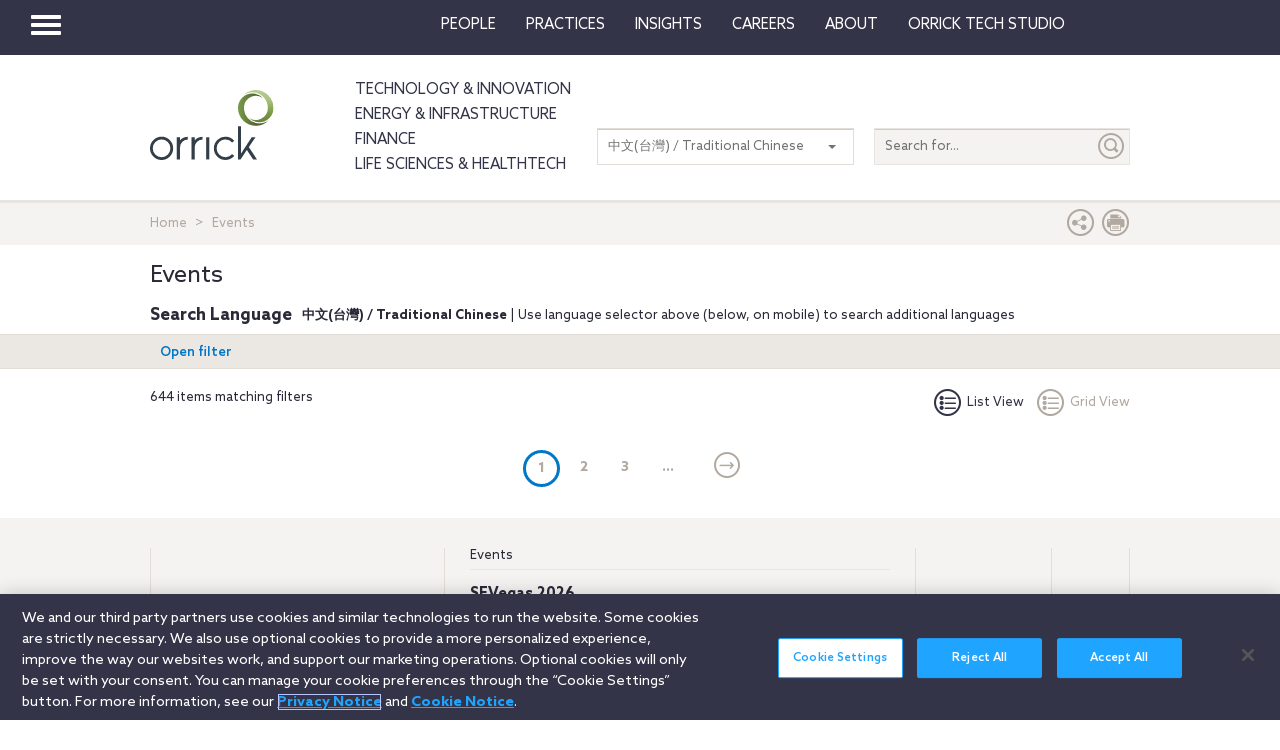

--- FILE ---
content_type: text/html; charset=utf-8
request_url: https://www.orrick.com/zh-TW/Events?t=event&id=88e5d155-7223-4c61-a730-9b09a29fa2ed&v=List
body_size: 11823
content:

<!DOCTYPE html>
<!--[if IE 8]>         <html lang="en" class="no-js lt-ie9"> <![endif]-->
<!--[if IE 9]>         <html lang="en" class="no-js lt-ie10"> <![endif]-->
<!--[if gt IE 8]><!-->
<html lang="en" class="no-js">
<!--<![endif]-->
<head>

    

    <script type="text/javascript" src="/Scripts/cookieCleanupProd.js"></script>
    <!-- OneTrust Cookies Consent Notice start for www.orrick.com -->
    <script type="text/javascript" src="https://cdn.cookielaw.org/consent/ab375dae-fe40-475c-8c81-e30ad37cd07a/OtAutoBlock.js"></script>
    <script src="https://cdn.cookielaw.org/scripttemplates/otSDKStub.js" type="text/javascript" charset="UTF-8" data-domain-script="ab375dae-fe40-475c-8c81-e30ad37cd07a"></script>
    <script type="text/javascript">
        function OptanonWrapper() { }
    </script>
    <!-- OneTrust Cookies Consent Notice end for www.orrick.com -->


<link rel="preload" href="/Content/base.css" as="style">
<link rel="preload" href="/Content/main.css?v7" as="style">
<link rel="preload" href="/Content/flags.css" as="style">
<link rel="preload" href="/Scripts/vendor.js" as="script">
<link rel="preload" href="/Scripts/respond.js" as="script">
<link rel="preload" href="/Scripts/modernizr.js" as="script">
<link rel="preload" href="/Scripts/plugins.js" as="script">
<link rel="preload" href="/Scripts/main.js" as="script">
<link rel="preload" href="/Scripts/others.js" as="script">
<script src="https://apps.elfsight.com/p/platform.js" defer></script>
<script src="/Scripts/vendor.js"></script>
<script src="/Scripts/respond.js"></script>
<script src="/Scripts/modernizr.js"></script>
<script src="/Scripts/plugins.js"></script>
<!-- Vulture web tracking -->
<script type="text/javascript">
    !function (r) { var i = document.createElement("img"); i.setAttribute("src", "//orrick.vuture.net/security/tracker.gif?referer=" + encodeURIComponent(r)) }(document.referrer);
</script>

    <script src="/Scripts/mainCalendar.js"></script>

    <script src="/Scripts/maincarousel.js"></script>

<script src="/Scripts/main.js"></script>
<script src="/Scripts/others.js"></script>

    <script src="https://maps.googleapis.com/maps/api/js?key=AIzaSyCc731q1YEK9LKaF-7HT3z2jlah1N_Td48" type="text/javascript"></script>
    <script src="/Scripts/mainmaps.js"></script>
    <script src="/Scripts/mainTwitter.js"></script>




    <!-- Google Tag Manager -->
    <script>
        (function (w, d, s, l, i) {
            w[l] = w[l] || []; w[l].push({
                'gtm.start':
                    new Date().getTime(), event: 'gtm.js'
            }); var f = d.getElementsByTagName(s)[0],
                j = d.createElement(s), dl = l != 'dataLayer' ? '&l=' + l : ''; j.async = true; j.src =
                    'https://www.googletagmanager.com/gtm.js?id=' + i + dl; f.parentNode.insertBefore(j, f);
        })(window, document, 'script', 'dataLayer', 'GTM-W9KKXHZ');</script>
    <!-- End Google Tag Manager -->


<meta charset="utf-8">
<meta http-equiv="X-UA-Compatible" content="IE=edge">

    <meta name="robots" content="NOINDEX, FOLLOW">
<title>Events</title>
<meta name="twitter:card" content="" />
<meta name="description" content="Events">
<meta name="keywords">
<meta property="og:title" content="Events" />
<meta property="og:type" content="website" />
<meta property="og:url" content="https://www.orrick.com/Events" />
<meta property="og:image" itemprop="image primaryImageOfPage" content="" />
<meta property="og:description" content="" />
<meta property="fallback" content="False" />
<meta name="viewport" content="width=device-width, height=device-height">
<link href="https://www.orrick.com/Events" rel="canonical">

<style>
    #onetrust-banner-sdk {
        font-size: 1.1rem !important;
    }

    #ot-pc-footer {
        font-size: 1.1rem !important;
    }

    #onetrust-policy-text, #onetrust-button-group, #ot-sdk-container, #onetrust-pc-sdk.ot-pc-footer, #ot-pc-content {
        font-size: 1.44rem !important;
    }

    #onetrust-banner-sdk h1, #onetrust-banner-sdk h2, #onetrust-banner-sdk h3, #onetrust-banner-sdk h4, #onetrust-banner-sdk h5, #onetrust-banner-sdk h6, #onetrust-pc-sdk h1, #onetrust-pc-sdk h2, #onetrust-pc-sdk h3, #onetrust-pc-sdk h4, #onetrust-pc-sdk h5, #onetrust-pc-sdk h6, #ot-sdk-cookie-policy h1, #ot-sdk-cookie-policy h2, #ot-sdk-cookie-policy h3, #ot-sdk-cookie-policy h4, #ot-sdk-cookie-policy h5, #ot-sdk-cookie-policy h6 {
        font-size: .875em !important;
        font-weight: bold !important;
    }

    #onetrust-pc-sdk #ot-pc-title {
        font-size: 1.37em !important;
    }
</style>

    <link rel="stylesheet" href="/Content/flags.css" />
<link rel="stylesheet" href="/Content/base.css" />
<link rel="stylesheet" href="/Content/main.css?v7" />


    <script src="//players.brightcove.net/4686646076001/default_default/index.min.js"></script>


    <sc:VisitorIdentification runat="server" />
</head>
<body>

    
    <div class="wrapper">
        

<header>
    <nav class="navbar navbar-default topnav" role="navigation">

        <script>

    $(document).ready(function () {
        $("button.vertical-nav").click(function () {
            //.fadeToggle(); instead of fast??
            $("div#vnav-container").toggle("fast");
            $('#navbar-hamburger').toggleClass('hidden');
            $('#navbar-close').toggleClass('hidden');
            $('ul.mnav').toggleClass('hidden');
        });
        $('#navbar-close').click(function () {
            //.fadeToggle(); instead of fast??
            $("div#vnav-container").toggle("fast");
            $('#navbar-close').toggleClass('hidden');
            $('#navbar-hamburger').removeClass('hidden');
            $('ul.mnav').removeClass('hidden');
        });



        $('.opensearch').click(function () {
            $("div.bigsearchbar").toggle("fast");
            $('div.bigsearchbar').toggleClass('mobilesearch');

        });

        $('.closeit').click(function () {
            //.fadeToggle(); instead of fast??
            $("div.hideit").hide("fast");
        });
    });

    $(window).on('load', function () {
        $('.vfly').on('click', function () {
            var target = $(this).attr('rel');
            $("#" + target).siblings("div").hide("fast");
            $("#" + target).show("fast");

        });

    });

</script>
<script type="text/javascript">
    $(document).on('click', '.vnav-list li', function () {
        $(".vnav-list li").removeClass("active");
        $(this).addClass("active");

    });

</script>


<div class="col-sm-12">
    <div class="container-fluid">
        <div class="col-sm-1">
            <!-- Brand and toggle get grouped for better mobile display -->
            <div class="navbar-header hfix">
                <div id="navbar-hamburger" class="">
                    <button type="button" class="navbar-toggle vertical-nav collapsed" data-toggle="collapse" data-target="#bs-example-navbar-collapse-1" aria-expanded="false" style="display: block;">
                        <span class="sr-only">Toggle navigation</span>
                        <span class="icon-bar"></span>
                        <span class="icon-bar"></span>
                        <span class="icon-bar"></span>
                    </button>
                </div>

                <div id="navbar-close" class="hidden">
                    <span class="glyphicon glyphicon-remove close-icon"></span>
                </div>



            </div><div class="smlogo pull-right"><a href="https://www.orrick.com"><span class="ico-Orrick-Grayscale"></span></a></div>



        </div>

        <div class="col-md-11">



            <!-- Collect the nav links, forms, and other content for toggling -->
            <div class="navbar-collapse mobile-hide collapse" id="main-collapse-1" aria-expanded="false" style="height: 0px;">
                <ul class="nav navbar-nav navbar-right">

                                <li class=""><a target="" href="/zh-TW/People">People</a></li>
                                <li class=""><a target="" href="/zh-TW/Practices">Practices</a></li>
                            <li class="dropdown">
                                <a href="#" class="dropdown-toggle" data-toggle="dropdown" role="button" aria-haspopup="true" aria-expanded="false">Insights <span class="caret"></span></a>
                                <ul class="dropdown-menu insights-drop">
                                    <li>
                                        <div class="row insights-drop-container">
                                                <ul class="list-unstyled insight-drop col-sm-4 col-xs-12">
                                                    <li class="insight-drop-title">Insights</li>
                                                            <li>
                                                                <a target="" rel="" href="/Search?f=Technology%20%26%20Innovation&amp;t=insight">Technology & Innovation</a>
                                                            </li>
                                                            <li>
                                                                <a target="_blank" rel="noopener noreferrer" href="/zh-TW/tech-studio/insights">Orrick Tech Studio</a>
                                                            </li>
                                                            <li>
                                                                <a target="" rel="" href="/Search?f=Energy+%26+Infrastructure&amp;t=insight">Energy & Infrastructure</a>
                                                            </li>
                                                            <li>
                                                                <a target="" rel="" href="/Search?f=Finance&amp;t=insight">Finance</a>
                                                            </li>
                                                            <li>
                                                                <a target="" rel="" href="/Search?f=Life%20Sciences+%26+HealthTech&amp;t=insight">Life Sciences & HealthTech</a>
                                                            </li>
                                                            <li>
                                                                <a target="" rel="" href="/Search?f=Litigation%20%26%20IP&amp;t=insight">Litigation & IP</a>
                                                            </li>
                                                            <li>
                                                                <a target="" rel="" href="/Search?p=Strategic+Advisory+%26+Government+Enforcement+(SAGE)&amp;t=Insight">Strategic Advisory & Government Enforcement (SAGE)</a>
                                                            </li>
                                                            <li>
                                                                <a target="" rel="" href="/zh-TW/Insights">All Insights</a>
                                                            </li>
                                                </ul>
                                                <ul class="list-unstyled insight-drop col-sm-4 col-xs-12">
                                                    <li class="insight-drop-title">Featured</li>
                                                            <li>
                                                                <a target="" rel="" href="/zh-TW/Insights/CFPB-Pause-Where-From-Here">CFPB Pause: Where From&nbsp;Here?</a>
                                                            </li>
                                                            <li>
                                                                <a target="" rel="" href="/zh-TW/Insights/The-Download">The Download: Tech & Innovation Market Briefing</a>
                                                            </li>
                                                            <li>
                                                                <a target="_blank" rel="noopener noreferrer" href="https://ai-law-center.orrick.com/">AI Law Center</a>
                                                            </li>
                                                            <li>
                                                                <a target="_blank" rel="noopener noreferrer" href="https://onlinesafety.orrick.com/">Online Safety Law Center</a>
                                                            </li>
                                                            <li>
                                                                <a target="" rel="" href="/zh-TW/Technology/Life-Sciences-Snapshots">Life Sciences Venture Capital Quarterly Report</a>
                                                            </li>
                                                </ul>
                                                <ul class="list-unstyled insight-drop col-sm-4 col-xs-12">
                                                    <li class="insight-drop-title">Channels</li>
                                                            <li>
                                                                <a target="" rel="" href="/zh-TW/Podcasts">Podcasts</a>
                                                            </li>
                                                            <li>
                                                                <a target="" rel="" href="/zh-TW/Events">Events</a>
                                                            </li>
                                                </ul>




                                        </div>
                                    </li>
                                </ul>
                            </li>
                                <li class=""><a target="" href="/zh-TW/Careers">Careers</a></li>
                            <li class="dropdown">
                                <a href="#" class="dropdown-toggle" data-toggle="dropdown" role="button" aria-haspopup="true" aria-expanded="false">About <span class="caret"></span></a>
                                <ul class="dropdown-menu insights-drop">
                                    <li>
                                        <div class="row insights-drop-container">
                                                <ul class="list-unstyled insight-drop col-sm-4 col-xs-12">
                                                    <li class="insight-drop-title">About</li>
                                                            <li>
                                                                <a target="" rel="" href="/zh-TW/About-Us">About Us</a>
                                                            </li>
                                                            <li>
                                                                <a target="" rel="" href="/zh-TW/News">News</a>
                                                            </li>
                                                            <li>
                                                                <a target="" rel="" href="/zh-TW/Locations">Locations</a>
                                                            </li>
                                                            <li>
                                                                <a target="" rel="" href="/zh-TW/Innovation">Innovation</a>
                                                            </li>
                                                            <li>
                                                                <a target="" rel="" href="/zh-TW/Innovation/AI-Adoption-at-Orrick">AI Adoption @Orrick</a>
                                                            </li>
                                                            <li>
                                                                <a target="" rel="" href="/zh-TW/Community/Orrick-Alumni">Alumni</a>
                                                            </li>
                                                </ul>
                                                <ul class="list-unstyled insight-drop col-sm-4 col-xs-12">
                                                    <li class="insight-drop-title">Our Culture</li>
                                                            <li>
                                                                <a target="_blank" rel="noopener noreferrer" href="https://www.veteranslegalcareerfair.com/">Veterans' Legal Career Fair</a>
                                                            </li>
                                                            <li>
                                                                <a target="" rel="" href="/zh-TW/Community/Pro-Bono">Pro Bono</a>
                                                            </li>
                                                            <li>
                                                                <a target="" rel="" href="/zh-TW/Community/Inclusion-and-Belonging">Inclusion & Belonging</a>
                                                            </li>
                                                            <li>
                                                                <a target="" rel="" href="/zh-TW/Community/Responsible-Business-at-Orrick">Responsible Business @Orrick</a>
                                                            </li>
                                                </ul>




                                        </div>
                                    </li>
                                </ul>
                            </li>
                                <li class=""><a target="_blank" href="/tech-studio">Orrick Tech Studio</a></li>
                                <li class=""><a target="" href=""></a></li>
                                <li class=""><a target="" href=""></a></li>

                </ul>



            </div><!-- /.navbar-collapse -->
        </div><!-- /.container-fluid -->
    </div>
</div>

<!-- /flyout nav list -->
<div class="row row-eq-height" id="vnav-container" style="display: none;">
    <div class="col-sm-3 vnav">
        <ul class="nav  vnav-list nav-stacked">
                        <li role="presentation" class="">
                            <a class="vfly" rel="" href="/zh-TW/People">People</a>
                        </li>
                        <li role="presentation" class="">
                            <a class="vfly" rel="" href="/zh-TW/Practices">Practices</a>
                        </li>
                        <li role="presentation" class="showInsight vlink">
                            <a class="vfly" rel="insight-v-block" href="#">Insights</a>


                        </li>
                        <li role="presentation" class="">
                            <a class="vfly" rel="" href="/zh-TW/Careers">Careers</a>
                        </li>
                        <li role="presentation" class="vlink">
                            <a class="vfly" rel="About-v-block" href="#">About</a>


                        </li>
                        <li role="presentation" class="">
                            <a class="vfly" rel="" href="/tech-studio">Orrick Tech Studio</a>
                        </li>
                        <li role="presentation" class="">
                            <a class="vfly" rel="" href="#"></a>
                        </li>
                    <li role="presentation">
                        <a class="only-mobile" href="/zh-TW/Technology">Technology &amp; Innovation</a>
                    </li>
                    <li role="presentation">
                        <a class="only-mobile" href="/zh-TW/Energy-and-Infrastructure-Sector">Energy &amp; Infrastructure</a>
                    </li>
                    <li role="presentation">
                        <a class="only-mobile" href="/zh-TW/Finance">Finance</a>
                    </li>
                        <li role="presentation" class="">
                            <a class="vfly" rel="" href="#"></a>
                        </li>
        </ul>


    </div>

    <!-- /flyout -->
    <div>
            <div class="col-sm-9 hideit" id="" style="display: none;">

                <div class="row">
                    <div class="col-sm-12 mobile-nav-header">
                        <div class="twentyp">
                            <a href="https://www.orrick.com" target="_blank" rel="noopener noreferrer" title="Opens in a new browser">
                                <span class="ico-Orrick-Grayscale" aria-label="OrrickHome" aria-hidden="true"></span>
                                <span class="sr-only">Orrick.com</span>
                            </a>
                        </div>

                        <div class="sixtyp">&nbsp;</div>

                        <div class="twentyp searchicon"><span class="input-group-btn"><button class="btn opensearch" id="open-search-cd049aad-ad1a-4466-b7a5-d3f27aba5781" type="button"><span class="glyphicon glyphicon-search" aria-hidden="true"></span></button></span></div>
                    </div>
                </div>
                <form class="" autocomplete="off" action="/en/search" method="get">
                    <div class="input-group bigsearchbar">
                        <input style="" class="form-control" placeholder="TYPE TO SEARCH" id="siteSearch-5ce9392a-e64c-4cab-b986-92f9f0104057" data-id="search" name="q">
                        <span class="input-group-btn">
                            <button class="btn btn-bigsearchbar-close opensearch" type="button"><span class="glyphicon glyphicon-remove" aria-hidden="true"></span></button>
                            <button style="" type="submit" title="Submit" class="btn btn-bigsearchbar" value="submit" aria-label="Submit">
                                <span class="glyphicon glyphicon-search" aria-hidden="true"></span>
                            </button>
                        </span>


                    </div>
                </form>
                <div class="box-padding">
                    <h3 class="closeit"><span class="glyphicon glyphicon-menu-left" id="insights-mobile-close-2ca4cff9-8f24-495c-a569-3e5ea536a32e"></span> People</h3>
                    <br>
                    <div class="row">
                            <ul class="list-unstyled insight-drop col-sm-4 col-xs-12">
                            </ul>





                    </div>
                </div>
            </div>
            <div class="col-sm-9 hideit" id="" style="display: none;">

                <div class="row">
                    <div class="col-sm-12 mobile-nav-header">
                        <div class="twentyp">
                            <a href="https://www.orrick.com" target="_blank" rel="noopener noreferrer" title="Opens in a new browser">
                                <span class="ico-Orrick-Grayscale" aria-label="OrrickHome" aria-hidden="true"></span>
                                <span class="sr-only">Orrick.com</span>
                            </a>
                        </div>

                        <div class="sixtyp">&nbsp;</div>

                        <div class="twentyp searchicon"><span class="input-group-btn"><button class="btn opensearch" id="open-search-09387efa-6862-47c6-8492-aa68218cc270" type="button"><span class="glyphicon glyphicon-search" aria-hidden="true"></span></button></span></div>
                    </div>
                </div>
                <form class="" autocomplete="off" action="/en/search" method="get">
                    <div class="input-group bigsearchbar">
                        <input style="" class="form-control" placeholder="TYPE TO SEARCH" id="siteSearch-5bcd3ff4-6668-493f-8d29-9e832571e06f" data-id="search" name="q">
                        <span class="input-group-btn">
                            <button class="btn btn-bigsearchbar-close opensearch" type="button"><span class="glyphicon glyphicon-remove" aria-hidden="true"></span></button>
                            <button style="" type="submit" title="Submit" class="btn btn-bigsearchbar" value="submit" aria-label="Submit">
                                <span class="glyphicon glyphicon-search" aria-hidden="true"></span>
                            </button>
                        </span>


                    </div>
                </form>
                <div class="box-padding">
                    <h3 class="closeit"><span class="glyphicon glyphicon-menu-left" id="insights-mobile-close-897197c8-ae32-4ab5-b98d-0284097f4937"></span> Practices</h3>
                    <br>
                    <div class="row">
                            <ul class="list-unstyled insight-drop col-sm-4 col-xs-12">
                            </ul>





                    </div>
                </div>
            </div>
            <div class="col-sm-9 hideit" id="insight-v-block" style="display: none;">

                <div class="row">
                    <div class="col-sm-12 mobile-nav-header">
                        <div class="twentyp">
                            <a href="https://www.orrick.com" target="_blank" rel="noopener noreferrer" title="Opens in a new browser">
                                <span class="ico-Orrick-Grayscale" aria-label="OrrickHome" aria-hidden="true"></span>
                                <span class="sr-only">Orrick.com</span>
                            </a>
                        </div>

                        <div class="sixtyp">&nbsp;</div>

                        <div class="twentyp searchicon"><span class="input-group-btn"><button class="btn opensearch" id="open-search-e3a4fbea-9483-4e83-b388-a25b9ea5b866" type="button"><span class="glyphicon glyphicon-search" aria-hidden="true"></span></button></span></div>
                    </div>
                </div>
                <form class="" autocomplete="off" action="/en/search" method="get">
                    <div class="input-group bigsearchbar">
                        <input style="" class="form-control" placeholder="TYPE TO SEARCH" id="siteSearch-798877e2-8a6d-477f-a83b-6a759ae711dd" data-id="search" name="q">
                        <span class="input-group-btn">
                            <button class="btn btn-bigsearchbar-close opensearch" type="button"><span class="glyphicon glyphicon-remove" aria-hidden="true"></span></button>
                            <button style="" type="submit" title="Submit" class="btn btn-bigsearchbar" value="submit" aria-label="Submit">
                                <span class="glyphicon glyphicon-search" aria-hidden="true"></span>
                            </button>
                        </span>


                    </div>
                </form>
                <div class="box-padding">
                    <h3 class="closeit"><span class="glyphicon glyphicon-menu-left" id="insights-mobile-close-e3b7d414-cbe1-4965-a1dd-27ca02f53305"></span> Insights</h3>
                    <br>
                    <div class="row">
                                <ul class="list-unstyled insight-drop col-sm-4 col-xs-12">
                                    <li class="insight-drop-title">Insights</li>
                                            <li>
                                                <a target="" rel="" href="/Search?f=Technology%20%26%20Innovation&amp;t=insight">Technology & Innovation</a>
                                            </li>
                                            <li>
                                                <a target="_blank" rel="noopener noreferrer" href="/zh-TW/tech-studio/insights">Orrick Tech Studio</a>
                                            </li>
                                            <li>
                                                <a target="" rel="" href="/Search?f=Energy+%26+Infrastructure&amp;t=insight">Energy & Infrastructure</a>
                                            </li>
                                            <li>
                                                <a target="" rel="" href="/Search?f=Finance&amp;t=insight">Finance</a>
                                            </li>
                                            <li>
                                                <a target="" rel="" href="/Search?f=Life%20Sciences+%26+HealthTech&amp;t=insight">Life Sciences & HealthTech</a>
                                            </li>
                                            <li>
                                                <a target="" rel="" href="/Search?f=Litigation%20%26%20IP&amp;t=insight">Litigation & IP</a>
                                            </li>
                                            <li>
                                                <a target="" rel="" href="/Search?p=Strategic+Advisory+%26+Government+Enforcement+(SAGE)&amp;t=Insight">Strategic Advisory & Government Enforcement (SAGE)</a>
                                            </li>
                                            <li>
                                                <a target="" rel="" href="/zh-TW/Insights">All Insights</a>
                                            </li>
                                </ul>
                                <ul class="list-unstyled insight-drop col-sm-4 col-xs-12">
                                    <li class="insight-drop-title">Featured</li>
                                            <li>
                                                <a target="" rel="" href="/zh-TW/Insights/CFPB-Pause-Where-From-Here">CFPB Pause: Where From&nbsp;Here?</a>
                                            </li>
                                            <li>
                                                <a target="" rel="" href="/zh-TW/Insights/The-Download">The Download: Tech & Innovation Market Briefing</a>
                                            </li>
                                            <li>
                                                <a target="_blank" rel="noopener noreferrer" href="https://ai-law-center.orrick.com/">AI Law Center</a>
                                            </li>
                                            <li>
                                                <a target="_blank" rel="noopener noreferrer" href="https://onlinesafety.orrick.com/">Online Safety Law Center</a>
                                            </li>
                                            <li>
                                                <a target="" rel="" href="/zh-TW/Technology/Life-Sciences-Snapshots">Life Sciences Venture Capital Quarterly Report</a>
                                            </li>
                                </ul>
                                <ul class="list-unstyled insight-drop col-sm-4 col-xs-12">
                                    <li class="insight-drop-title">Channels</li>
                                            <li>
                                                <a target="" rel="" href="/zh-TW/Podcasts">Podcasts</a>
                                            </li>
                                            <li>
                                                <a target="" rel="" href="/zh-TW/Events">Events</a>
                                            </li>
                                </ul>





                    </div>
                </div>
            </div>
            <div class="col-sm-9 hideit" id="" style="display: none;">

                <div class="row">
                    <div class="col-sm-12 mobile-nav-header">
                        <div class="twentyp">
                            <a href="https://www.orrick.com" target="_blank" rel="noopener noreferrer" title="Opens in a new browser">
                                <span class="ico-Orrick-Grayscale" aria-label="OrrickHome" aria-hidden="true"></span>
                                <span class="sr-only">Orrick.com</span>
                            </a>
                        </div>

                        <div class="sixtyp">&nbsp;</div>

                        <div class="twentyp searchicon"><span class="input-group-btn"><button class="btn opensearch" id="open-search-28c5134e-5565-4777-8da6-b2e13d7cd776" type="button"><span class="glyphicon glyphicon-search" aria-hidden="true"></span></button></span></div>
                    </div>
                </div>
                <form class="" autocomplete="off" action="/en/search" method="get">
                    <div class="input-group bigsearchbar">
                        <input style="" class="form-control" placeholder="TYPE TO SEARCH" id="siteSearch-cfeb632b-48d5-4842-8ae8-40c21312ba54" data-id="search" name="q">
                        <span class="input-group-btn">
                            <button class="btn btn-bigsearchbar-close opensearch" type="button"><span class="glyphicon glyphicon-remove" aria-hidden="true"></span></button>
                            <button style="" type="submit" title="Submit" class="btn btn-bigsearchbar" value="submit" aria-label="Submit">
                                <span class="glyphicon glyphicon-search" aria-hidden="true"></span>
                            </button>
                        </span>


                    </div>
                </form>
                <div class="box-padding">
                    <h3 class="closeit"><span class="glyphicon glyphicon-menu-left" id="insights-mobile-close-398cd3df-e2d9-45fa-a4ca-41da7c339b70"></span> Careers</h3>
                    <br>
                    <div class="row">
                            <ul class="list-unstyled insight-drop col-sm-4 col-xs-12">
                            </ul>





                    </div>
                </div>
            </div>
            <div class="col-sm-9 hideit" id="About-v-block" style="display: none;">

                <div class="row">
                    <div class="col-sm-12 mobile-nav-header">
                        <div class="twentyp">
                            <a href="https://www.orrick.com" target="_blank" rel="noopener noreferrer" title="Opens in a new browser">
                                <span class="ico-Orrick-Grayscale" aria-label="OrrickHome" aria-hidden="true"></span>
                                <span class="sr-only">Orrick.com</span>
                            </a>
                        </div>

                        <div class="sixtyp">&nbsp;</div>

                        <div class="twentyp searchicon"><span class="input-group-btn"><button class="btn opensearch" id="open-search-7fd6c707-84d0-4b2a-b006-e5e669ed871a" type="button"><span class="glyphicon glyphicon-search" aria-hidden="true"></span></button></span></div>
                    </div>
                </div>
                <form class="" autocomplete="off" action="/en/search" method="get">
                    <div class="input-group bigsearchbar">
                        <input style="" class="form-control" placeholder="TYPE TO SEARCH" id="siteSearch-fbaea378-7b7a-4a58-9a04-c25b20a1c040" data-id="search" name="q">
                        <span class="input-group-btn">
                            <button class="btn btn-bigsearchbar-close opensearch" type="button"><span class="glyphicon glyphicon-remove" aria-hidden="true"></span></button>
                            <button style="" type="submit" title="Submit" class="btn btn-bigsearchbar" value="submit" aria-label="Submit">
                                <span class="glyphicon glyphicon-search" aria-hidden="true"></span>
                            </button>
                        </span>


                    </div>
                </form>
                <div class="box-padding">
                    <h3 class="closeit"><span class="glyphicon glyphicon-menu-left" id="insights-mobile-close-2a570db0-2af9-46e6-b07e-683c7b03630b"></span> About</h3>
                    <br>
                    <div class="row">
                                <ul class="list-unstyled insight-drop col-sm-4 col-xs-12">
                                    <li class="insight-drop-title">About</li>
                                            <li>
                                                <a target="" rel="" href="/zh-TW/About-Us">About Us</a>
                                            </li>
                                            <li>
                                                <a target="" rel="" href="/zh-TW/News">News</a>
                                            </li>
                                            <li>
                                                <a target="" rel="" href="/zh-TW/Locations">Locations</a>
                                            </li>
                                            <li>
                                                <a target="" rel="" href="/zh-TW/Innovation">Innovation</a>
                                            </li>
                                            <li>
                                                <a target="" rel="" href="/zh-TW/Innovation/AI-Adoption-at-Orrick">AI Adoption @Orrick</a>
                                            </li>
                                            <li>
                                                <a target="" rel="" href="/zh-TW/Community/Orrick-Alumni">Alumni</a>
                                            </li>
                                </ul>
                                <ul class="list-unstyled insight-drop col-sm-4 col-xs-12">
                                    <li class="insight-drop-title">Our Culture</li>
                                            <li>
                                                <a target="_blank" rel="noopener noreferrer" href="https://www.veteranslegalcareerfair.com/">Veterans' Legal Career Fair</a>
                                            </li>
                                            <li>
                                                <a target="" rel="" href="/zh-TW/Community/Pro-Bono">Pro Bono</a>
                                            </li>
                                            <li>
                                                <a target="" rel="" href="/zh-TW/Community/Inclusion-and-Belonging">Inclusion & Belonging</a>
                                            </li>
                                            <li>
                                                <a target="" rel="" href="/zh-TW/Community/Responsible-Business-at-Orrick">Responsible Business @Orrick</a>
                                            </li>
                                </ul>





                    </div>
                </div>
            </div>
            <div class="col-sm-9 hideit" id="" style="display: none;">

                <div class="row">
                    <div class="col-sm-12 mobile-nav-header">
                        <div class="twentyp">
                            <a href="https://www.orrick.com" target="_blank" rel="noopener noreferrer" title="Opens in a new browser">
                                <span class="ico-Orrick-Grayscale" aria-label="OrrickHome" aria-hidden="true"></span>
                                <span class="sr-only">Orrick.com</span>
                            </a>
                        </div>

                        <div class="sixtyp">&nbsp;</div>

                        <div class="twentyp searchicon"><span class="input-group-btn"><button class="btn opensearch" id="open-search-2759b21b-68d4-4cc1-a6ca-6b07175ec166" type="button"><span class="glyphicon glyphicon-search" aria-hidden="true"></span></button></span></div>
                    </div>
                </div>
                <form class="" autocomplete="off" action="/en/search" method="get">
                    <div class="input-group bigsearchbar">
                        <input style="" class="form-control" placeholder="TYPE TO SEARCH" id="siteSearch-e5b54e79-766a-4573-b0e4-77b26d5d36ce" data-id="search" name="q">
                        <span class="input-group-btn">
                            <button class="btn btn-bigsearchbar-close opensearch" type="button"><span class="glyphicon glyphicon-remove" aria-hidden="true"></span></button>
                            <button style="" type="submit" title="Submit" class="btn btn-bigsearchbar" value="submit" aria-label="Submit">
                                <span class="glyphicon glyphicon-search" aria-hidden="true"></span>
                            </button>
                        </span>


                    </div>
                </form>
                <div class="box-padding">
                    <h3 class="closeit"><span class="glyphicon glyphicon-menu-left" id="insights-mobile-close-58190053-ba45-4f26-b514-276aaa5a449e"></span> Orrick Tech Studio</h3>
                    <br>
                    <div class="row">
                            <ul class="list-unstyled insight-drop col-sm-4 col-xs-12">
                            </ul>





                    </div>
                </div>
            </div>
            <div class="col-sm-9 hideit" id="" style="display: none;">

                <div class="row">
                    <div class="col-sm-12 mobile-nav-header">
                        <div class="twentyp">
                            <a href="https://www.orrick.com" target="_blank" rel="noopener noreferrer" title="Opens in a new browser">
                                <span class="ico-Orrick-Grayscale" aria-label="OrrickHome" aria-hidden="true"></span>
                                <span class="sr-only">Orrick.com</span>
                            </a>
                        </div>

                        <div class="sixtyp">&nbsp;</div>

                        <div class="twentyp searchicon"><span class="input-group-btn"><button class="btn opensearch" id="open-search-accfa2f2-9972-4ac2-8a13-65dad599ed55" type="button"><span class="glyphicon glyphicon-search" aria-hidden="true"></span></button></span></div>
                    </div>
                </div>
                <form class="" autocomplete="off" action="/en/search" method="get">
                    <div class="input-group bigsearchbar">
                        <input style="" class="form-control" placeholder="TYPE TO SEARCH" id="siteSearch-a4bc009d-0809-4606-b1cb-b765e25f3ca4" data-id="search" name="q">
                        <span class="input-group-btn">
                            <button class="btn btn-bigsearchbar-close opensearch" type="button"><span class="glyphicon glyphicon-remove" aria-hidden="true"></span></button>
                            <button style="" type="submit" title="Submit" class="btn btn-bigsearchbar" value="submit" aria-label="Submit">
                                <span class="glyphicon glyphicon-search" aria-hidden="true"></span>
                            </button>
                        </span>


                    </div>
                </form>
                <div class="box-padding">
                    <h3 class="closeit"><span class="glyphicon glyphicon-menu-left" id="insights-mobile-close-464d5d0f-5c5f-4db8-9189-53e291bf640a"></span> </h3>
                    <br>
                    <div class="row">
                            <ul class="list-unstyled insight-drop col-sm-4 col-xs-12">
                            </ul>





                    </div>
                </div>
            </div>
            <div class="col-sm-9 hideit" id="" style="display: none;">

                <div class="row">
                    <div class="col-sm-12 mobile-nav-header">
                        <div class="twentyp">
                            <a href="https://www.orrick.com" target="_blank" rel="noopener noreferrer" title="Opens in a new browser">
                                <span class="ico-Orrick-Grayscale" aria-label="OrrickHome" aria-hidden="true"></span>
                                <span class="sr-only">Orrick.com</span>
                            </a>
                        </div>

                        <div class="sixtyp">&nbsp;</div>

                        <div class="twentyp searchicon"><span class="input-group-btn"><button class="btn opensearch" id="open-search-7fc4ce18-12db-4784-8c09-ad1f1fe24b0b" type="button"><span class="glyphicon glyphicon-search" aria-hidden="true"></span></button></span></div>
                    </div>
                </div>
                <form class="" autocomplete="off" action="/en/search" method="get">
                    <div class="input-group bigsearchbar">
                        <input style="" class="form-control" placeholder="TYPE TO SEARCH" id="siteSearch-3a81f381-046d-4fdc-a05a-404df5972f9d" data-id="search" name="q">
                        <span class="input-group-btn">
                            <button class="btn btn-bigsearchbar-close opensearch" type="button"><span class="glyphicon glyphicon-remove" aria-hidden="true"></span></button>
                            <button style="" type="submit" title="Submit" class="btn btn-bigsearchbar" value="submit" aria-label="Submit">
                                <span class="glyphicon glyphicon-search" aria-hidden="true"></span>
                            </button>
                        </span>


                    </div>
                </form>
                <div class="box-padding">
                    <h3 class="closeit"><span class="glyphicon glyphicon-menu-left" id="insights-mobile-close-0dd92b4d-ed0b-46f0-9637-557e605353f3"></span> Technology &amp; Innovation</h3>
                    <br>
                    <div class="row">
                            <ul class="list-unstyled insight-drop col-sm-4 col-xs-12">
                            </ul>





                    </div>
                </div>
            </div>
            <div class="col-sm-9 hideit" id="" style="display: none;">

                <div class="row">
                    <div class="col-sm-12 mobile-nav-header">
                        <div class="twentyp">
                            <a href="https://www.orrick.com" target="_blank" rel="noopener noreferrer" title="Opens in a new browser">
                                <span class="ico-Orrick-Grayscale" aria-label="OrrickHome" aria-hidden="true"></span>
                                <span class="sr-only">Orrick.com</span>
                            </a>
                        </div>

                        <div class="sixtyp">&nbsp;</div>

                        <div class="twentyp searchicon"><span class="input-group-btn"><button class="btn opensearch" id="open-search-b619af86-56f1-42b1-820f-3b0dda1490b9" type="button"><span class="glyphicon glyphicon-search" aria-hidden="true"></span></button></span></div>
                    </div>
                </div>
                <form class="" autocomplete="off" action="/en/search" method="get">
                    <div class="input-group bigsearchbar">
                        <input style="" class="form-control" placeholder="TYPE TO SEARCH" id="siteSearch-7cc9ccdd-a487-4765-9fc2-2df6d196eef4" data-id="search" name="q">
                        <span class="input-group-btn">
                            <button class="btn btn-bigsearchbar-close opensearch" type="button"><span class="glyphicon glyphicon-remove" aria-hidden="true"></span></button>
                            <button style="" type="submit" title="Submit" class="btn btn-bigsearchbar" value="submit" aria-label="Submit">
                                <span class="glyphicon glyphicon-search" aria-hidden="true"></span>
                            </button>
                        </span>


                    </div>
                </form>
                <div class="box-padding">
                    <h3 class="closeit"><span class="glyphicon glyphicon-menu-left" id="insights-mobile-close-2e3e16f4-0085-4297-8966-0255695a8cff"></span> Energy &amp; Infrastructure</h3>
                    <br>
                    <div class="row">
                            <ul class="list-unstyled insight-drop col-sm-4 col-xs-12">
                            </ul>





                    </div>
                </div>
            </div>
            <div class="col-sm-9 hideit" id="" style="display: none;">

                <div class="row">
                    <div class="col-sm-12 mobile-nav-header">
                        <div class="twentyp">
                            <a href="https://www.orrick.com" target="_blank" rel="noopener noreferrer" title="Opens in a new browser">
                                <span class="ico-Orrick-Grayscale" aria-label="OrrickHome" aria-hidden="true"></span>
                                <span class="sr-only">Orrick.com</span>
                            </a>
                        </div>

                        <div class="sixtyp">&nbsp;</div>

                        <div class="twentyp searchicon"><span class="input-group-btn"><button class="btn opensearch" id="open-search-fb1ea9e6-c932-4aab-ad4d-e48cf1f9e084" type="button"><span class="glyphicon glyphicon-search" aria-hidden="true"></span></button></span></div>
                    </div>
                </div>
                <form class="" autocomplete="off" action="/en/search" method="get">
                    <div class="input-group bigsearchbar">
                        <input style="" class="form-control" placeholder="TYPE TO SEARCH" id="siteSearch-eed6acb0-7b4d-419b-a1f7-ac7d5aa2cfd3" data-id="search" name="q">
                        <span class="input-group-btn">
                            <button class="btn btn-bigsearchbar-close opensearch" type="button"><span class="glyphicon glyphicon-remove" aria-hidden="true"></span></button>
                            <button style="" type="submit" title="Submit" class="btn btn-bigsearchbar" value="submit" aria-label="Submit">
                                <span class="glyphicon glyphicon-search" aria-hidden="true"></span>
                            </button>
                        </span>


                    </div>
                </form>
                <div class="box-padding">
                    <h3 class="closeit"><span class="glyphicon glyphicon-menu-left" id="insights-mobile-close-19396c43-235c-4341-b1cc-4ab87044b847"></span> Finance</h3>
                    <br>
                    <div class="row">
                            <ul class="list-unstyled insight-drop col-sm-4 col-xs-12">
                            </ul>





                    </div>
                </div>
            </div>
            <div class="col-sm-9 hideit" id="" style="display: none;">

                <div class="row">
                    <div class="col-sm-12 mobile-nav-header">
                        <div class="twentyp">
                            <a href="https://www.orrick.com" target="_blank" rel="noopener noreferrer" title="Opens in a new browser">
                                <span class="ico-Orrick-Grayscale" aria-label="OrrickHome" aria-hidden="true"></span>
                                <span class="sr-only">Orrick.com</span>
                            </a>
                        </div>

                        <div class="sixtyp">&nbsp;</div>

                        <div class="twentyp searchicon"><span class="input-group-btn"><button class="btn opensearch" id="open-search-65421d2a-fa48-4b19-b542-9620b28e6b0e" type="button"><span class="glyphicon glyphicon-search" aria-hidden="true"></span></button></span></div>
                    </div>
                </div>
                <form class="" autocomplete="off" action="/en/search" method="get">
                    <div class="input-group bigsearchbar">
                        <input style="" class="form-control" placeholder="TYPE TO SEARCH" id="siteSearch-2484cb30-3cb7-4780-8f10-f428f696daea" data-id="search" name="q">
                        <span class="input-group-btn">
                            <button class="btn btn-bigsearchbar-close opensearch" type="button"><span class="glyphicon glyphicon-remove" aria-hidden="true"></span></button>
                            <button style="" type="submit" title="Submit" class="btn btn-bigsearchbar" value="submit" aria-label="Submit">
                                <span class="glyphicon glyphicon-search" aria-hidden="true"></span>
                            </button>
                        </span>


                    </div>
                </form>
                <div class="box-padding">
                    <h3 class="closeit"><span class="glyphicon glyphicon-menu-left" id="insights-mobile-close-0a075385-9096-4927-914c-64293fc5539a"></span> </h3>
                    <br>
                    <div class="row">
                            <ul class="list-unstyled insight-drop col-sm-4 col-xs-12">
                            </ul>





                    </div>
                </div>
            </div>
    </div>

</div>

<script>
    $('.expedition-info-link').on('click', function () {
        $('span', this).toggleClass('glyphicon-chevron-right glyphicon-menu-down');
    });</script>

    </nav>
    <div class="container">
        <div class="row">
            
        </div>
    </div>
    <nav class="navbar navbar-default flatnav">
        <!-- Sector Nav -->
        <div class="sector-nav">
                <div class="navbar-header sector-brand">
                <a class="navbar-brand" href="/">
                    <img src="https://media.orrick.com/Media%20Library/public/svg%20files/orrick-logo-rgb.svg" alt="Orrick logo"/>
                </a>

    </div>



<div class="pull-left" id="flatnavcontainer">
        <ul class="nav navbar-nav flatbarlinks">
                <li class="dropdown">
                    <a href="/zh-TW/Technology">Technology &amp; Innovation</a>
                </li>
                <li class="dropdown">
                    <a href="/zh-TW/Energy-and-Infrastructure-Sector">Energy &amp; Infrastructure</a>
                </li>
                <li class="dropdown">
                    <a href="/zh-TW/Finance">Finance</a>
                </li>
                <li class="dropdown">
                    <a href="/zh-TW/Life-Sciences-and-HealthTech">Life Sciences &amp; HealthTech</a>
                </li>
        </ul>




</div><!-- /.navbar-collapse -->

<form class="navbar-form pull-right form-inline" autocomplete="off" action="/zh-TW/search" method="get">
    <div class="row form-group flatbarlinks-form">
        <div class="sector-input col-sm-6 pull-right">
            <label class="sr-only" for="siteSearch">Search entire site</label>
            <div class="input-group fixwidth">

                <input class="form-control tint-1 tweak" placeholder="Search for..." id="siteSearch-9e420b1c-a9b7-488c-839a-a47fcb70dd47" data-id="search" name="q">
                <span class="input-group-btn">
                    <span class="sr-only">Submit</span>
                    <button  type="submit" title="Submit" class="btn btn-search tint-1" value="submit" aria-label="Submit"><span class="ico-digital-magnifying-glass"></span></button>
                </span>

            </div>

        </div>

        
<div class="sector-input col-sm-6 pull-right">
    <div class="dropdown mtmb">
        <button class="btn dropdown-toggle btn-white selectpicker tmb" type="button" id="mtmblanguage" data-toggle="dropdown" aria-haspopup="true" aria-expanded="true">
            <span class="filter-option pull-left"> 中文(台灣) / Traditional Chinese</span>&nbsp;
            <span class="caret"></span>
        </button>
        <ul class="dropdown-menu tmb" aria-labelledby="mtmblanguage">
                <li style="z-index: 50">
                    <a href="/en/Events?t=event&amp;id=88e5d155-7223-4c61-a730-9b09a29fa2ed&amp;v=List">
                        English
                    </a>
                </li>
                <li style="z-index: 50">
                    <a href="/zh-CN/Events?t=event&amp;id=88e5d155-7223-4c61-a730-9b09a29fa2ed&amp;v=List">
                         中文(中国) / Simplified Chinese
                    </a>
                </li>
                <li style="z-index: 50">
                    <a href="/fr-FR/Events?t=event&amp;id=88e5d155-7223-4c61-a730-9b09a29fa2ed&amp;v=List">
                        fran&#231;ais / French
                    </a>
                </li>
                <li style="z-index: 50">
                    <a href="/de-DE/Events?t=event&amp;id=88e5d155-7223-4c61-a730-9b09a29fa2ed&amp;v=List">
                        Deutsch / German
                    </a>
                </li>
                <li style="z-index: 50">
                    <a href="/it-IT/Events?t=event&amp;id=88e5d155-7223-4c61-a730-9b09a29fa2ed&amp;v=List">
                        italiano / Italian
                    </a>
                </li>
                <li style="z-index: 50">
                    <a href="/ja-JP/Events?t=event&amp;id=88e5d155-7223-4c61-a730-9b09a29fa2ed&amp;v=List">
                        日本語 / Japanese
                    </a>
                </li>
        </ul>
    </div>
</div>


        <!-- new placeholder for language selector.-->
    </div>
</form>
        </div><!-- /.container-fluid -->
    </nav>

    <div>
        <div class="row">
            <div class="row msearch">
    <div class="col-xs- col-sm-6">
        <div class="form-group tmobile">
            <form autocomplete="off" action="/Search" method="get">
                <label class="sr-only" for="mobileTopSearch">Search entire site</label>
                <div class="input-group">
                    <input class="form-control" name="q" placeholder="Search for..." aria-label="search entire site" id="mobileTopSearch">
                    <span class="input-group-btn">
                        <button type="submit" title="Submit" class="btn btn-search" aria-label="Submit"><span class="ico-digital-magnifying-glass" aria-hidden="true" aria-label="Submit"></span></button>
                    </span>
                </div>
            </form>
        </div>
    </div>
</div>
        </div>
    </div>
</header>


<div class="container">
    <div class="row">
        <div class="col-md-4 pull-right toplanguage">
            
        </div>
    </div>
</div>
<div class="container-fluid toplang"></div>


<div class="breadcrumb-container">
    <div class="container">
                <ol class="breadcrumb">
                            <li><a href="/">Home</a></li>
                <li class="active">Events</li>
                </ol>
                    <div style="padding-right:150px" class="content-icons">
                        <ul style="margin-top:5px" class="article-tools">
            <li class="dropdown">
            <a href="#" class="dropdown-toggle" data-toggle="dropdown" role="button" aria-haspopup="true" aria-label="Share Page" title="Share Page"><span class="ico-digital-share"></span></a>
            <ul class="dropdown-menu">
                <ul class="social-media">
                    <li>
                        <a href="https://www.facebook.com/sharer/sharer.php?u=https%3a%2f%2fwww.orrick.com%2fzh-TW%2fEvents%3ft%3devent%26id%3d88e5d155-7223-4c61-a730-9b09a29fa2ed%26v%3dList" class="page-share" data-popup="500,450"><span class="ico-digital-facebook" aria-hidden="true" aria-label="facebook"></span><span class="sr-only">Facebook</span></a>
                    </li>
                    <li>
                        <a href="https://twitter.com/intent/tweet?text=Events&url=https%3a%2f%2fwww.orrick.com%2fzh-TW%2fEvents%3ft%3devent%26id%3d88e5d155-7223-4c61-a730-9b09a29fa2ed%26v%3dList" class="page-share" data-popup="500,450"><span class="ico-digital-twitter" aria-hidden="true" aria-label="twitter"></span><span class="sr-only">Twitter</span></a>
                    </li>
                    <li>
                        <a href="https://www.linkedin.com/shareArticle?mini=true&url=https%3a%2f%2fwww.orrick.com%2fzh-TW%2fEvents%3ft%3devent%26id%3d88e5d155-7223-4c61-a730-9b09a29fa2ed%26v%3dList&title=Events&summary=&source=https%3a%2f%2fwww.orrick.com%2fzh-TW%2fEvents%3ft%3devent%26id%3d88e5d155-7223-4c61-a730-9b09a29fa2ed%26v%3dList" class="page-share" data-popup="500,450"><span class="ico-digital-linkedin" aria-hidden="true" aria-label="linked in"></span><span class="sr-only">Linkedin</span></a>
                    </li>
                </ul>
            </ul>
        </li>
                <li><a href="#" data-print="printPage" title="Print Page" aria-label="Print Page"><span class="ico-digital-print"></span></a></li>
</ul>

                    </div>

    </div>
</div>


<section class="white slide    " style="background-image: url()">
    <div class="container">
        <div class="block">
                <h2 class="text-center text-slate"><div style="text-align: left; padding-top: 15px; margin-bottom: -35px; color: #292938;">Events</div></h2>
        </div>
        <div class="row">
        </div>
    </div>
</section>
<style>
    .hover-item {
        float: left !important;
        padding-left: 10px !important;
        color: #0077c7 !important;
        font-size: 1.3rem !important;
        font-weight: 600 !important;
    }

        .hover-item:hover {
            color: #4c9fd7 !important;
            text-decoration: underline !important;
        }
</style>
<div class="filter-bar">
    <div class="filter-top" style=" background-color: white;">
        <div class="container">
            <div>
                <p style="padding-right: 10px;">Search Language</p>
                <div style="padding-top: 3px; padding-left: 10px;"><b>  中文(台灣) / Traditional Chinese </b>| Use language selector above (below, on mobile) to search additional languages</div>
            </div>
        </div>
    </div>
    <div class="filter-top" style="">
        <div class="container">

                <p> </p>

            <a class="hover-item" style=" " href="#filters" class="expando" data-toggle="collapse" data-alttext="Close filter">Open filter</a>
        </div>
    </div>
<form action="/zh-TW/Events?t=event&amp;id=88e5d155-7223-4c61-a730-9b09a29fa2ed&amp;v=List" method="post">        <div class="collapse" id="filters">


            <input id="fhController" name="fhController" type="hidden" value="SearchFilter" />
            <input id="fhAction" name="fhAction" type="hidden" value="Filter" />
            <input id="SelectedType" name="SelectedType" type="hidden" value="event" />
            <input id="PagePath" name="PagePath" type="hidden" value="/Events" />
            <div class="filter">
                <div class="container">
                    <fieldset>

<div class="row">
    <div class="col-sm-12 border">
        <div class="row">
            <div class="col-sm-3">
                <div class="form-group">

                    <div class="input-group" style="width: 100%">
                        <input autocomplete="off" class="form-control filter-phrase" id="SearchPhrase" name="SearchPhrase" placeholder="Enter keyword" style="" type="text" value="" />
                        


                    </div>
                </div>
            </div>
            <div class="col-sm-3">
                <div class="form-group">
                    <select class="form-control selectpicker filter-practice" id="SelectedFocus" name="SelectedFocus"><option value="">Sector</option>
<option value="Technology &amp; Innovation">Technology &amp; Innovation</option>
<option value="Finance">Finance</option>
<option value="Energy &amp; Infrastructure">Energy &amp; Infrastructure</option>
<option value="Life Sciences &amp; HealthTech">Life Sciences &amp; HealthTech</option>
</select>
                </div>
            </div>
            <div class="col-sm-3">
                <div class="form-group">

                    <select autocomplete="off" class="form-control selectpicker filter-practice" id="SelectedPractice" name="SelectedPractice" onchange="this.form.submit();"><option value="">Practice</option>
<option value="3D Printing">3D Printing</option>
<option value="Antitrust &amp; Competition">Antitrust &amp; Competition</option>
<option value="Artificial Intelligence (AI)">Artificial Intelligence (AI)</option>
<option value="Banking &amp; Finance">Banking &amp; Finance</option>
<option value="Capital Markets">Capital Markets</option>
<option value="Class Action Defense">Class Action Defense</option>
<option value="Compensation &amp; Benefits">Compensation &amp; Benefits</option>
<option value="Complex Litigation &amp; Dispute Resolution">Complex Litigation &amp; Dispute Resolution</option>
<option value="Consumer Finance Regulatory">Consumer Finance Regulatory</option>
<option value="Cyber, Privacy &amp; Data Innovation">Cyber, Privacy &amp; Data Innovation</option>
<option value="Data Centers">Data Centers</option>
<option value="Employment Law &amp; Litigation">Employment Law &amp; Litigation</option>
<option value="Energy">Energy</option>
<option value="Energy Innovation">Energy Innovation</option>
<option value="Fair Lending &amp; Fair Servicing">Fair Lending &amp; Fair Servicing</option>
<option value="FDA &amp; Healthcare Regulatory">FDA &amp; Healthcare Regulatory</option>
<option value="Financial &amp; Fintech Advisory">Financial &amp; Fintech Advisory</option>
<option value="Financial Services Investigations &amp; Enforcement">Financial Services Investigations &amp; Enforcement</option>
<option value="Financial Services Litigation">Financial Services Litigation</option>
<option value="Fintech">Fintech</option>
<option value="Funds">Funds</option>
<option value="Gaming &amp; Gambling">Gaming &amp; Gambling</option>
<option value="Germany Orrick Legal Ninja Series">Germany Orrick Legal Ninja Series</option>
<option value="Global Compliance &amp; Regulatory">Global Compliance &amp; Regulatory</option>
<option value="Infrastructure">Infrastructure</option>
<option value="Insurance Recovery">Insurance Recovery</option>
<option value="Intellectual Property">Intellectual Property</option>
<option value="International Arbitration &amp; Dispute Resolution">International Arbitration &amp; Dispute Resolution</option>
<option value="International Trade and Investment">International Trade and Investment</option>
<option value="Litigation">Litigation</option>
<option value="Mass Torts &amp; Product Liability">Mass Torts &amp; Product Liability</option>
<option value="Mergers &amp; Acquisitions">Mergers &amp; Acquisitions</option>
<option value="Mortgages">Mortgages</option>
<option value="Orrick Legal Ninja Snapshots">Orrick Legal Ninja Snapshots</option>
<option value="Patents">Patents</option>
<option value="Private Equity">Private Equity</option>
<option value="Public Finance">Public Finance</option>
<option value="Real Estate">Real Estate</option>
<option value="Responsible Business">Responsible Business</option>
<option value="Restructuring">Restructuring</option>
<option value="Space and Defense Tech Law">Space and Defense Tech Law</option>
<option value="Special Purpose Acquisition Companies (SPACs)">Special Purpose Acquisition Companies (SPACs)</option>
<option value="State Attorneys General Investigations &amp; Enforcement">State Attorneys General Investigations &amp; Enforcement</option>
<option value="State Legislative &amp; Regulatory">State Legislative &amp; Regulatory</option>
<option value="Strategic Advisory &amp; Government Enforcement (SAGE)">Strategic Advisory &amp; Government Enforcement (SAGE)</option>
<option value="Structured Finance">Structured Finance</option>
<option value="Supreme Court &amp; Appellate">Supreme Court &amp; Appellate</option>
<option value="Technology Companies Group">Technology Companies Group</option>
<option value="Technology Transactions">Technology Transactions</option>
<option value="Trade Secrets Litigation">Trade Secrets Litigation</option>
<option value="Trademark, Copyright &amp; Media">Trademark, Copyright &amp; Media</option>
<option value="Trials">Trials</option>
<option value="White Collar, Investigations, Securities Litigation &amp; Compliance">White Collar, Investigations, Securities Litigation &amp; Compliance</option>
<option value="稅務">稅務</option>
</select>
                </div>
            </div>
            <div class="col-sm-3">
                <div class="form-group">

                    <select autocomplete="off" class="form-control selectpicker filter-market" id="SelectedMarket" name="SelectedMarket"><option value="">Location</option>
<option value="Africa">Africa</option>
<option value="Austin">Austin</option>
<option value="Bay Area: San Francisco and Silicon Valley">Bay Area: San Francisco and Silicon Valley</option>
<option value="Belgium">Belgium</option>
<option value="Boston">Boston</option>
<option value="Charlotte">Charlotte</option>
<option value="Chicago">Chicago</option>
<option value="China">China</option>
<option value="France">France</option>
<option value="Germany">Germany</option>
<option value="Houston">Houston</option>
<option value="India">India</option>
<option value="Indonesia">Indonesia</option>
<option value="Israel">Israel</option>
<option value="Italy">Italy</option>
<option value="Japan">Japan</option>
<option value="Latin America">Latin America</option>
<option value="Los Angeles">Los Angeles</option>
<option value="Miami">Miami</option>
<option value="Middle East">Middle East</option>
<option value="New York">New York</option>
<option value="Orange County">Orange County</option>
<option value="Portland">Portland</option>
<option value="Sacramento">Sacramento</option>
<option value="Santa Monica">Santa Monica</option>
<option value="Seattle">Seattle</option>
<option value="Singapore">Singapore</option>
<option value="Southern California">Southern California</option>
<option value="Taiwan">Taiwan</option>
<option value="UK">UK</option>
<option value="Vietnam">Vietnam</option>
<option value="Washington DC">Washington DC</option>
<option value="Wheeling, W.V. (GOIC)">Wheeling, W.V. (GOIC)</option>
</select>
                </div>
            </div>
        </div>

        <div class="row">
            <div class="col-sm-3">
                <div class="form-group input-daterange">
                    <input Value="" autocomplete="off" class="form-control date filter-from" data-date-format="mm.dd.yy" id="StartDate" name="StartDate" placeholder="Select a start date" type="text" value="" />
                    
                </div>
            </div>
            <div class="col-sm-3">
                <div class="form-group input-daterange">
                    <div class="input-group" style="width:100%">
                        <input Value="" autocomplete="off" class="form-control date filter-to" data-date-format="mm.dd.yy" id="EndDate" name="EndDate" placeholder="Select an end date" style="" type="text" value="" />
                        


                    </div>
                </div>
            </div>
        </div>

        <div class="row">
            <div class="col-sm-4">
                <div class="form-group">
                    <ul class="btn-holder" style="text-align: left; right: 0px;position: relative; margin-bottom: 20px;">
                        <li>
                            <button type="submit" class="btn btn-rightarrow btn-icon" id="submitBtnNewsFilter" style="text-align: center"> Search <span class="ico-digital-goto"></span></button>
                        </li>
                    </ul>
                </div>
            </div>
        </div>
    </div>
</div>
                    </fieldset>
                </div>
            </div>
        </div>

</form></div>



<section class="section">
    <div class="container">
            <div class="filter-result">
                <p>644 items matching filters</p>
                    <ul>
                        <li class="active"><a href="/zh-TW/Events?t=event&amp;id=88e5d155-7223-4c61-a730-9b09a29fa2ed&amp;v=List"><span class="ico-generic-list"></span>List View</a></li>
                        <li class=""><a href="/zh-TW/Events?t=event&amp;id=88e5d155-7223-4c61-a730-9b09a29fa2ed&amp;v=Grid"><span class="ico-generic-list"></span>Grid View</a></li>
                    </ul>
            </div>
                    <ul class="pagination">



                <li>

                </li>


                                        <li class="active"><a href="/zh-TW/Events?t=event&amp;id=88e5d155-7223-4c61-a730-9b09a29fa2ed&amp;v=List&amp;pg=1">1 <span class="sr-only">(current)</span></a></li>
                        <li><a href="/zh-TW/Events?t=event&amp;id=88e5d155-7223-4c61-a730-9b09a29fa2ed&amp;v=List&amp;pg=2">2</a></li>
                        <li><a href="/zh-TW/Events?t=event&amp;id=88e5d155-7223-4c61-a730-9b09a29fa2ed&amp;v=List&amp;pg=3">3</a></li>
                                    <li><a href="/zh-TW/Events?t=event&amp;id=88e5d155-7223-4c61-a730-9b09a29fa2ed&amp;v=List&amp;pg=54"><span>...</span></a></li>

                <li>
                        <a href="/zh-TW/Events?t=event&amp;id=88e5d155-7223-4c61-a730-9b09a29fa2ed&amp;v=List&amp;pg=2" aria-label="Next" class=""><span class="ico-digital-right-arrow"></span></a>
                </li>
            </ul>
    </div>
</section>




<section class="listings listings-row">
            <section class="section-middle tint-1">
                <div class="container">
                    <article class="result versatile">
    <div class="first">

    </div>
    <div class="article-wrapper">
        <div>
                <h3><a href="/zh-TW/Events">Events</a></h3>

                    <h4>
                        <a href="/zh-TW/Events/2026/02/SFVegas-2026">SFVegas 2026</a>
                    </h4>

            <p>
                February.22.2026 - February.25.2026 | <strong>Aria Resort & Casino</strong>
            </p>
            <div class="editor-wrapper">
                <p>Mike Gonzalez and Orion Mountainspring will be speaking on panels at the SFVegas conference.&nbsp;</p>
            </div>
        </div>
    </div>
    <div class="article-footer footer-grey default">

    </div>
    <div class="toggle"></div>
</article>
                </div>
            </section>
            <section class="section-middle tint-2">
                <div class="container">
                    <article class="result versatile">
    <div class="first">

    </div>
    <div class="article-wrapper">
        <div>
                <h3><a href="/zh-TW/Events">Events</a></h3>

                    <h4>
                        <a href="/zh-TW/Events/2026/01/Fund-Finance-Association-15th-Annual-Global-Fund-Finance-Symposium">Fund Finance Association 15th Annual Global Fund Finance Symposium</a>
                    </h4>

            <p>
                February.02.2026 - February.04.2026 | <strong>Fontainebleau Miami Beach</strong>
            </p>
            <div class="editor-wrapper">
                <p>Nate Spanheimer will be speaking on a panel at the FFA Global Fund Finance Symposium.&nbsp;</p>
            </div>
        </div>
    </div>
    <div class="article-footer footer-grey default">

    </div>
    <div class="toggle"></div>
</article>
                </div>
            </section>
            <section class="section-middle tint-1">
                <div class="container">
                    <article class="result versatile">
    <div class="first">

    </div>
    <div class="article-wrapper">
        <div>
                <h3><a href="/zh-TW/Events">Events</a></h3>

                    <h4>
                        <a href="/zh-TW/Events/2025/11/OPAL-CLO-Summit-2025">Opal CLO Summit 2025</a>
                    </h4>

            <p>
                December.07.2025 - December.09.2025 | <strong>Waldorf Astoria Monarch Beach, Dana Point, CA</strong>
            </p>
            <div class="editor-wrapper">
                <p>Mike Gonzalez and David Quirolo will be speaking on panels at the 2025 Opal CLO Summit.</p>
            </div>
        </div>
    </div>
    <div class="article-footer footer-grey default">

    </div>
    <div class="toggle"></div>
</article>
                </div>
            </section>
            <section class="section-middle tint-2">
                <div class="container">
                    <article class="result versatile">
    <div class="first">

    </div>
    <div class="article-wrapper">
        <div>
                <h3><a href="/zh-TW/Events">Events</a></h3>

                    <h4>
                        <a href="/zh-TW/Events/2025/10/Webinar-Cybersecurity-Risk-for-the-Municipal-Market">Cybersecurity Risk for the Municipal Market | Webinar</a>
                    </h4>

            <p>
                October.29.2025 | <strong>Virtual - Recording Available</strong>
            </p>
            <div class="editor-wrapper">
                <p>Cyber threats in the municipal market demand vigilance. Join this webinar to learn strategies for safeguarding data and managing risk.</p>
            </div>
        </div>
    </div>
    <div class="article-footer footer-grey default">

    </div>
    <div class="toggle"></div>
</article>
                </div>
            </section>
            <section class="section-middle tint-1">
                <div class="container">
                    <article class="result versatile">
    <div class="first">

    </div>
    <div class="article-wrapper">
        <div>
                <h3><a href="/zh-TW/Events">Events</a></h3>

                    <h4>
                        <a href="/zh-TW/Events/2025/10/ABS-East-2025">ABS East 2025</a>
                    </h4>

            <p>
                October.20.2025 - October.22.2025 | <strong>Fontainebleau Miami Beach</strong>
            </p>
            <div class="editor-wrapper">
                
    ABS East unites 5,600+ of the most engaged, active and highly regarded structured finance professionals for three high-octane days of meetings, industry insight and deal-making.

            </div>
        </div>
    </div>
    <div class="article-footer footer-grey default">

    </div>
    <div class="toggle"></div>
</article>
                </div>
            </section>
            <section class="section-middle tint-2">
                <div class="container">
                    <article class="result versatile">
    <div class="first">

    </div>
    <div class="article-wrapper">
        <div>
                <h3><a href="/zh-TW/Events">Events</a></h3>

                    <h4>
                        <a href="/zh-TW/Events/2025/10/2025-Life-Sciences-HealthTech-Alternative-Financing-Summit">2025 Life Sciences & HealthTech Alternative Financing Summit</a>
                    </h4>

            <p>
                October.08.2025 | <strong></strong>
            </p>
            <div class="editor-wrapper">
                <p>Orrick is hosting a summit for life sciences and healthtech leaders to explore new financing trends and growth strategies.</p>
            </div>
        </div>
    </div>
    <div class="article-footer footer-grey default">

    </div>
    <div class="toggle"></div>
</article>
                </div>
            </section>
</section>






<section class="section">
    <div class="container">
                    <ul class="pagination">



                <li>

                </li>


                                        <li class="active"><a href="/zh-TW/Events?t=event&amp;id=88e5d155-7223-4c61-a730-9b09a29fa2ed&amp;v=List&amp;pg=1">1 <span class="sr-only">(current)</span></a></li>
                        <li><a href="/zh-TW/Events?t=event&amp;id=88e5d155-7223-4c61-a730-9b09a29fa2ed&amp;v=List&amp;pg=2">2</a></li>
                        <li><a href="/zh-TW/Events?t=event&amp;id=88e5d155-7223-4c61-a730-9b09a29fa2ed&amp;v=List&amp;pg=3">3</a></li>
                                    <li><a href="/zh-TW/Events?t=event&amp;id=88e5d155-7223-4c61-a730-9b09a29fa2ed&amp;v=List&amp;pg=54"><span>...</span></a></li>

                <li>
                        <a href="/zh-TW/Events?t=event&amp;id=88e5d155-7223-4c61-a730-9b09a29fa2ed&amp;v=List&amp;pg=2" aria-label="Next" class=""><span class="ico-digital-right-arrow"></span></a>
                </li>
            </ul>
    </div>
</section><footer class="tint-2">
    <div class="footer-top">
        <div class="container">
            <div class="row">
                <div class="col-xs- col-sm-8">
                    <ul class="social-media">
        <li>
            <a href="https://www.linkedin.com/company/orrick" target="_blank" rel="noopener noreferrer" title="Opens in a new browser">
                <span class="ico-digital-linkedin" aria-label="Linkedin" aria-hidden="true"></span>
                <span class="sr-only">Linkedin</span>
            </a>
        </li>
        <li>
            <a href="https://www.youtube.com/@orricklawfirm" target="_blank" rel="noopener noreferrer" title="Opens in a new browser">
                <span class="ico-digital-youtube" aria-label="YouTube" aria-hidden="true"></span>
                <span class="sr-only">YouTube</span>
            </a>
        </li>
        <li>
            <a href="https://twitter.com/Orrick" target="_blank" rel="noopener noreferrer" title="Opens in a new browser">
                <span class="ico-digital-twitter" aria-label="Twitter" aria-hidden="true"></span>
                <span class="sr-only">Twitter</span>
            </a>
        </li>
        <li>
            <a href="https://www.facebook.com/Orrick" target="_blank" rel="noopener noreferrer" title="Opens in a new browser">
                <span class="ico-digital-facebook" aria-label="Facebook" aria-hidden="true"></span>
                <span class="sr-only">Facebook</span>
            </a>
        </li>
        <li>
            <a href="https://www.instagram.com/orrickcareers/" target="_blank" rel="noopener noreferrer" title="Opens in a new browser">
                <span class="ico-digital-instagram" aria-label="Instagram" aria-hidden="true"></span>
                <span class="sr-only">Instagram</span>
            </a>
        </li>
</ul>

                </div>
                <div class="language-selector-mobile">
                    
<div class="sector-input col-sm-6 pull-right">
    <div class="dropdown mtmb">
        <button class="btn dropdown-toggle btn-white selectpicker tmb" type="button" id="mtmblanguage" data-toggle="dropdown" aria-haspopup="true" aria-expanded="true">
            <span class="filter-option pull-left"> 中文(台灣) / Traditional Chinese</span>&nbsp;
            <span class="caret"></span>
        </button>
        <ul class="dropdown-menu tmb" aria-labelledby="mtmblanguage">
                <li style="z-index: 50">
                    <a href="/en/Events?t=event&amp;id=88e5d155-7223-4c61-a730-9b09a29fa2ed&amp;v=List">
                        English
                    </a>
                </li>
                <li style="z-index: 50">
                    <a href="/zh-CN/Events?t=event&amp;id=88e5d155-7223-4c61-a730-9b09a29fa2ed&amp;v=List">
                         中文(中国) / Simplified Chinese
                    </a>
                </li>
                <li style="z-index: 50">
                    <a href="/fr-FR/Events?t=event&amp;id=88e5d155-7223-4c61-a730-9b09a29fa2ed&amp;v=List">
                        fran&#231;ais / French
                    </a>
                </li>
                <li style="z-index: 50">
                    <a href="/de-DE/Events?t=event&amp;id=88e5d155-7223-4c61-a730-9b09a29fa2ed&amp;v=List">
                        Deutsch / German
                    </a>
                </li>
                <li style="z-index: 50">
                    <a href="/it-IT/Events?t=event&amp;id=88e5d155-7223-4c61-a730-9b09a29fa2ed&amp;v=List">
                        italiano / Italian
                    </a>
                </li>
                <li style="z-index: 50">
                    <a href="/ja-JP/Events?t=event&amp;id=88e5d155-7223-4c61-a730-9b09a29fa2ed&amp;v=List">
                        日本語 / Japanese
                    </a>
                </li>
        </ul>
    </div>
</div>


                </div>
                <div class="col-xs- col-sm-4">
                    


<div class="form-group footertopsearch">
    <form autocomplete="off" action="/Search" method="get">
        <label class="sr-only" for="footerTopSearch">Search entire site</label>
        <div class="input-group">
            <input class="form-control" name="q" placeholder="Search entire site" aria-label="Search entire site" id="footerTopSearch">
            <span class="input-group-btn">
                <button type="submit" title="Submit" class="btn btn-search" aria-label="Keyword"><span class="ico-digital-magnifying-glass" aria-hidden="true" aria-label="search button"></span></button>
            </span>
        </div>
    </form>
</div>
                </div>
            </div>
        </div>
    </div>
   
    <div class="footer-bottom">
        <div class="container">
            <ul>
        <li><a href="/zh-TW/Legal-Notices">Legal Notices</a></li>
        <li><a href="/zh-TW/Privacy-Notice">Privacy Notice</a></li>
        <li><a href="/zh-TW/Cookie-Notice">Cookie Notice</a></li>
        <li><a href="/zh-TW/Attorney-Advertising">Attorney Advertising</a></li>
        <li><a href="/zh-TW/Secure-Login">Secure Login</a></li>
</ul>

<div style="padding-bottom: 94px;">
<p style="padding-left: 8px;">&copy; 2026 Orrick, Herrington &amp; Sutcliffe LLP. All rights reserved.</p>
<ul>
    <li><a href="/Locations/Austin">Austin</a></li>
    <li><a href="/Locations/China">Beijing</a></li>
    <li><a href="/Locations/Boston">Boston</a></li>
    <li><a href="/Locations/Belgium">Brussels</a></li>
    <li><a href="/Locations/Charlotte">Charlotte</a></li>
    <li><a href="/Locations/Chicago">Chicago</a></li>
    <li><a href="/Locations/Germany"> D&uuml;sseldorf</a></li>
    <li><a href="/Locations/Houston">Houston</a></li>
    <li><a href="/Locations/United-Kingdom">London</a></li>
    <li><a href="/Locations/Los-Angeles">Los Angeles</a></li>
    <li><a href="/Locations/Miami">Miami</a> &nbsp;</li>
    <li><a href="/Locations/Italy">Milan</a></li>
    <li><a href="/Locations/Germany">Munich</a></li>
    <li><a href="/Locations/New-York">New York</a></li>
    <li><a href="/Locations/Orange-County">Orange County</a></li>
    <li><a href="/Locations/France">Paris</a></li>
    <li><a href="/Locations/Portland">Portland</a></li>
    <li><a href="/Locations/Italy">Rome</a></li>
    <li><a href="/Locations/Sacramento">Sacramento</a></li>
    <li><a href="/Locations/Bay-Area-San-Francisco-and-Silicon-Valley">San Francisco</a></li>
    <li><a href="/Locations/Santa-Monica">Santa Monica</a></li>
    <li><a href="/Locations/Seattle">Seattle</a></li>
    <li><a href="/Locations/Bay-Area-San-Francisco-and-Silicon-Valley">Silicon Valley</a></li>
    <li><a href="/Locations/Singapore">Singapore</a></li>
    <li><a href="/Locations/Japan">Tokyo</a></li>
    <li><a href="/Locations/Washington-DC"> Washington, D.C.</a></li>
    <li><a href="/Locations/Wheeling"> Wheeling, W.V. (GOIC)</a></li>
</ul>
</div>

        </div>
    </div>
</footer><div class="modal fade disclaimer" id="emailDisclaimer" tabindex="-1" role="dialog" aria-labelledby="emailDisclaimerLabel" aria-hidden="true">
    <div class="modal-dialog">
        <div class="modal-content">
            <div class="modal-body">
                    <h4 class="modal-title" id="emailDisclaimerLabel"><span style="color: #333447;">Please read before sending e-mail.</span></h4>

                <div class="editor-wrapper"><p><span style="color: #333447;">Please do not include any confidential, secret or otherwise sensitive information concerning any potential or actual legal matter in this e-mail message. Unsolicited e-mails do not create an attorney-client relationship and confidential or secret information included in such e-mails cannot be protected from disclosure. Orrick does not have a duty or a legal obligation to keep confidential any information that you provide to us. Also, please note that our attorneys do not seek to practice law in any jurisdiction in which they are not properly authorized to do so.</span></p>
<p><span style="color: #333447;">By clicking "OK" below, you understand and agree that Orrick will have no duty to keep confidential any information you provide.</span></p></div>
                <ul class="btn-holder btn-static text-center">
                    <li><a class="btn btn-rightarrow btn-icon accept" href="#">OK<span class="ico-digital-goto"></span></a></li>
                    <li><a class="btn btn-rightarrow btn-icon" href="#">Cancel<span class="ico-digital-goto"></span></a></li>
                </ul>
            </div>
        </div>
    </div>
</div>
    </div>
    

    <!-- Google Tag Manager (noscript) -->
    <noscript>
        <iframe src="https://www.googletagmanager.com/ns.html?id=GTM-W9KKXHZ"
                height="0" width="0" style="display:none;visibility:hidden"></iframe>
    </noscript>
    <!-- End Google Tag Manager (noscript) -->

<script type="text/javascript">
    /*<![CDATA[*/
    (function () {
        var sz = document.createElement('script'); sz.type = 'text/javascript'; sz.async = true;
        sz.src = '//siteimproveanalytics.com/js/siteanalyze_6975.js';
        var s = document.getElementsByTagName('script')[0]; s.parentNode.insertBefore(sz, s);
    })();
    /*]]>*/
</script>
<script type="text/javascript">_linkedin_data_partner_id = "212137";</script>
<script type="text/javascript">(function () { var s = document.getElementsByTagName("script")[0]; var b = document.createElement("script"); b.type = "text/javascript"; b.async = true; b.src = "https://snap.licdn.com/li.lms-analytics/insight.min.js"; s.parentNode.insertBefore(b, s); })();</script>
<noscript> <img height="1" width="1" style="display:none;" alt="" src="https://dc.ads.linkedin.com/collect/?pid=212137&fmt=gif" /> </noscript>

    
</body>
</html>